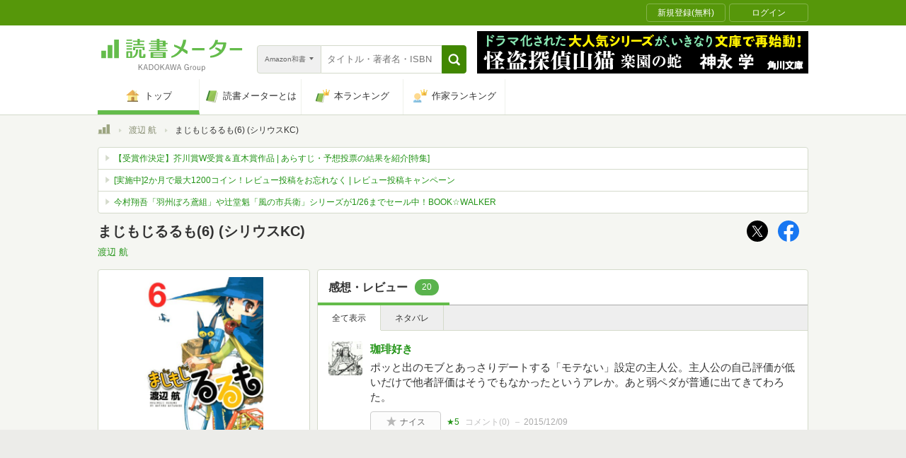

--- FILE ---
content_type: text/javascript; charset=utf-8
request_url: https://imp-bidapi.i-mobile.co.jp/api/v1/spot.ashx?ver=1.2.45&type=banner&url=https://bookmeter.com/books/629978&direct=0&fif=1&sf=0&cof=0&dfp=0&amp=0&sp=0&ios=0&pid=70734&mid=510723&asid=1716085&spec=0&nemu=0
body_size: 324
content:
{"task":{},"error":{"code":200,"message":""},"result":{"bidid":"41e6f50d-30ea-446f-b269-3414aefd1be6","mediaId":510723,"partnerId":70734,"spotId":1716085,"width":728,"height":90,"presentationId":1,"platform":1,"slot_count":1,"xid":"00000000-0000-0000-0000-000000000000","webview":false,"rotation_count":7,"demander":[{"type":1,"id":1,"content_type":2,"tag":"","api_params":{"allow_banner":"true","allow_native":"false","allow_movie":"false"},"s":0}],"rotation":false},"status":200}

--- FILE ---
content_type: application/javascript
request_url: https://bookmeter.com/packs/pc_external_book_store_list-da65f014961e991a7a01.js
body_size: 12216
content:
!function(e){var t={};function r(n){if(t[n])return t[n].exports;var o=t[n]={i:n,l:!1,exports:{}};return e[n].call(o.exports,o,o.exports,r),o.l=!0,o.exports}r.m=e,r.c=t,r.d=function(e,t,n){r.o(e,t)||Object.defineProperty(e,t,{enumerable:!0,get:n})},r.r=function(e){"undefined"!=typeof Symbol&&Symbol.toStringTag&&Object.defineProperty(e,Symbol.toStringTag,{value:"Module"}),Object.defineProperty(e,"__esModule",{value:!0})},r.t=function(e,t){if(1&t&&(e=r(e)),8&t)return e;if(4&t&&"object"==typeof e&&e&&e.__esModule)return e;var n=Object.create(null);if(r.r(n),Object.defineProperty(n,"default",{enumerable:!0,value:e}),2&t&&"string"!=typeof e)for(var o in e)r.d(n,o,function(t){return e[t]}.bind(null,o));return n},r.n=function(e){var t=e&&e.__esModule?function(){return e.default}:function(){return e};return r.d(t,"a",t),t},r.o=function(e,t){return Object.prototype.hasOwnProperty.call(e,t)},r.p="/packs/",r(r.s=375)}({0:function(e,t){e.exports=React},1:function(e,t,r){"use strict";var n=r(7),o=Object.prototype.toString;function i(e){return"[object Array]"===o.call(e)}function a(e){return void 0===e}function s(e){return null!==e&&"object"==typeof e}function u(e){if("[object Object]"!==o.call(e))return!1;var t=Object.getPrototypeOf(e);return null===t||t===Object.prototype}function c(e){return"[object Function]"===o.call(e)}function l(e,t){if(null!=e)if("object"!=typeof e&&(e=[e]),i(e))for(var r=0,n=e.length;r<n;r++)t.call(null,e[r],r,e);else for(var o in e)Object.prototype.hasOwnProperty.call(e,o)&&t.call(null,e[o],o,e)}e.exports={isArray:i,isArrayBuffer:function(e){return"[object ArrayBuffer]"===o.call(e)},isBuffer:function(e){return null!==e&&!a(e)&&null!==e.constructor&&!a(e.constructor)&&"function"==typeof e.constructor.isBuffer&&e.constructor.isBuffer(e)},isFormData:function(e){return"undefined"!=typeof FormData&&e instanceof FormData},isArrayBufferView:function(e){return"undefined"!=typeof ArrayBuffer&&ArrayBuffer.isView?ArrayBuffer.isView(e):e&&e.buffer&&e.buffer instanceof ArrayBuffer},isString:function(e){return"string"==typeof e},isNumber:function(e){return"number"==typeof e},isObject:s,isPlainObject:u,isUndefined:a,isDate:function(e){return"[object Date]"===o.call(e)},isFile:function(e){return"[object File]"===o.call(e)},isBlob:function(e){return"[object Blob]"===o.call(e)},isFunction:c,isStream:function(e){return s(e)&&c(e.pipe)},isURLSearchParams:function(e){return"undefined"!=typeof URLSearchParams&&e instanceof URLSearchParams},isStandardBrowserEnv:function(){return("undefined"==typeof navigator||"ReactNative"!==navigator.product&&"NativeScript"!==navigator.product&&"NS"!==navigator.product)&&("undefined"!=typeof window&&"undefined"!=typeof document)},forEach:l,merge:function e(){var t={};function r(r,n){u(t[n])&&u(r)?t[n]=e(t[n],r):u(r)?t[n]=e({},r):i(r)?t[n]=r.slice():t[n]=r}for(var n=0,o=arguments.length;n<o;n++)l(arguments[n],r);return t},extend:function(e,t,r){return l(t,function(t,o){e[o]=r&&"function"==typeof t?n(t,r):t}),e},trim:function(e){return e.trim?e.trim():e.replace(/^\s+|\s+$/g,"")},stripBOM:function(e){return 65279===e.charCodeAt(0)&&(e=e.slice(1)),e}}},10:function(e,t,r){"use strict";var n=r(1),o=r(30),i=r(31),a=r(8),s=r(32),u=r(35),c=r(36),l=r(11),f=r(3),d=r(4);e.exports=function(e){return new Promise(function(t,r){var p,h=e.data,m=e.headers,y=e.responseType;function g(){e.cancelToken&&e.cancelToken.unsubscribe(p),e.signal&&e.signal.removeEventListener("abort",p)}n.isFormData(h)&&delete m["Content-Type"];var v=new XMLHttpRequest;if(e.auth){var k=e.auth.username||"",b=e.auth.password?unescape(encodeURIComponent(e.auth.password)):"";m.Authorization="Basic "+btoa(k+":"+b)}var _=s(e.baseURL,e.url);function w(){if(v){var n="getAllResponseHeaders"in v?u(v.getAllResponseHeaders()):null,i={data:y&&"text"!==y&&"json"!==y?v.response:v.responseText,status:v.status,statusText:v.statusText,headers:n,config:e,request:v};o(function(e){t(e),g()},function(e){r(e),g()},i),v=null}}if(v.open(e.method.toUpperCase(),a(_,e.params,e.paramsSerializer),!0),v.timeout=e.timeout,"onloadend"in v?v.onloadend=w:v.onreadystatechange=function(){v&&4===v.readyState&&(0!==v.status||v.responseURL&&0===v.responseURL.indexOf("file:"))&&setTimeout(w)},v.onabort=function(){v&&(r(l("Request aborted",e,"ECONNABORTED",v)),v=null)},v.onerror=function(){r(l("Network Error",e,null,v)),v=null},v.ontimeout=function(){var t="timeout of "+e.timeout+"ms exceeded",n=e.transitional||f.transitional;e.timeoutErrorMessage&&(t=e.timeoutErrorMessage),r(l(t,e,n.clarifyTimeoutError?"ETIMEDOUT":"ECONNABORTED",v)),v=null},n.isStandardBrowserEnv()){var x=(e.withCredentials||c(_))&&e.xsrfCookieName?i.read(e.xsrfCookieName):void 0;x&&(m[e.xsrfHeaderName]=x)}"setRequestHeader"in v&&n.forEach(m,function(e,t){void 0===h&&"content-type"===t.toLowerCase()?delete m[t]:v.setRequestHeader(t,e)}),n.isUndefined(e.withCredentials)||(v.withCredentials=!!e.withCredentials),y&&"json"!==y&&(v.responseType=e.responseType),"function"==typeof e.onDownloadProgress&&v.addEventListener("progress",e.onDownloadProgress),"function"==typeof e.onUploadProgress&&v.upload&&v.upload.addEventListener("progress",e.onUploadProgress),(e.cancelToken||e.signal)&&(p=function(e){v&&(r(!e||e&&e.type?new d("canceled"):e),v.abort(),v=null)},e.cancelToken&&e.cancelToken.subscribe(p),e.signal&&(e.signal.aborted?p():e.signal.addEventListener("abort",p))),h||(h=null),v.send(h)})}},11:function(e,t,r){"use strict";var n=r(9);e.exports=function(e,t,r,o,i){var a=new Error(e);return n(a,t,r,o,i)}},12:function(e,t,r){"use strict";e.exports=function(e){return!(!e||!e.__CANCEL__)}},13:function(e,t,r){"use strict";var n=r(1);e.exports=function(e,t){t=t||{};var r={};function o(e,t){return n.isPlainObject(e)&&n.isPlainObject(t)?n.merge(e,t):n.isPlainObject(t)?n.merge({},t):n.isArray(t)?t.slice():t}function i(r){return n.isUndefined(t[r])?n.isUndefined(e[r])?void 0:o(void 0,e[r]):o(e[r],t[r])}function a(e){if(!n.isUndefined(t[e]))return o(void 0,t[e])}function s(r){return n.isUndefined(t[r])?n.isUndefined(e[r])?void 0:o(void 0,e[r]):o(void 0,t[r])}function u(r){return r in t?o(e[r],t[r]):r in e?o(void 0,e[r]):void 0}var c={url:a,method:a,data:a,baseURL:s,transformRequest:s,transformResponse:s,paramsSerializer:s,timeout:s,timeoutMessage:s,withCredentials:s,adapter:s,responseType:s,xsrfCookieName:s,xsrfHeaderName:s,onUploadProgress:s,onDownloadProgress:s,decompress:s,maxContentLength:s,maxBodyLength:s,transport:s,httpAgent:s,httpsAgent:s,cancelToken:s,socketPath:s,responseEncoding:s,validateStatus:u};return n.forEach(Object.keys(e).concat(Object.keys(t)),function(e){var t=c[e]||i,o=t(e);n.isUndefined(o)&&t!==u||(r[e]=o)}),r}},14:function(e,t){e.exports={version:"0.22.0"}},15:function(e,t,r){"use strict";Object.defineProperty(t,"__esModule",{value:!0}),t.getProp=t.getPropOpt=t.getTargetElementsByClassName=t.getTargetElementById=void 0,t.getTargetElementById=function(e){var t=document.getElementById(e);if(null===t)throw new Error("render target element (#"+e+") is missing.");return t},t.getTargetElementsByClassName=function(e){var t=document.getElementsByClassName(e);if(0===t.length)throw new Error("render target elements (."+e+") is missing.");return Array.from(t)},t.getPropOpt=function(e,t){return e[t]},t.getProp=function(e,r){var n=t.getPropOpt(e,r);if(null==n)throw new Error("prop "+r+" is missing in dataset.");return n}},19:function(e,t,r){"use strict";Object.defineProperty(t,"__esModule",{value:!0}),t.sendCreateNiceDataLayer=t.sendCreateFolloweeDataLayer=t.sendCreateMutterDataLayer=t.sendRegisterReviewDataLayer=t.sendRegisterReadBookDataLayer=t.sendRegisterReadingBookDataLayer=t.sendRegisterStackedBookDataLayer=t.sendRegisterWishBookDataLayer=t.sendClicExternalBookStoreDataLayer=t.sendClickAndroidAppDownloadDataLayer=t.sendClickIosAppDownloadDataLayer=t.sendClickAuthorNameDataLayer=t.sendClickBookTitleDataLayer=t.sendClickBookCoverDataLayer=t.sendClickBookwalkerTrialButtonDataLayer=t.sendClickMoreReviewDataLayer=t.sendClickWishBookButtonDataLayer=t.sendClickBookwalkerStoreButtonDataLayer=t.sendClickHontoStoreButtonDataLayer=t.sendClickAmazonStoreButtonDataLayer=void 0;var n,o=function(e){window.dataLayer=window.dataLayer||{push:function(){return null}},window.dataLayer.push(e)};!function(e){e.ClickAmazonStoreButton="click_amazon_store",e.ClickHontoStoreButton="click_honto_store",e.ClickBookwalkerStoreButton="click_bw_store",e.ClickWishBookButton="click_wish_book",e.ClickMoreReview="click_more_review",e.ClickBookwalkerTrialButton="click_bw_trial",e.ClickBookCover="click_book_cover",e.ClickBookTitle="click_book_title",e.ClickAuthorName="click_author_name",e.ClickIosAppDownload="click_ios_app_download",e.ClickAndroidAppDownload="click_android_app_download",e.ClickExternalBookStore="click_external_book_store",e.CreateMutter="create_mutter",e.CreateFollowee="create_followee",e.CreateNice="create_nice",e.RegisterWishBook="register_wish_book",e.RegisterStackedBook="register_stacked_book",e.RegisterReadingBook="register_reading_book",e.RegisterReadBook="register_read_book",e.RegisterReview="register_review"}(n||(n={})),t.sendClickAmazonStoreButtonDataLayer=function(e){o({event:n.ClickAmazonStoreButton,bookId:e})},t.sendClickHontoStoreButtonDataLayer=function(e){o({event:n.ClickHontoStoreButton,bookId:e})},t.sendClickBookwalkerStoreButtonDataLayer=function(e){o({event:n.ClickBookwalkerStoreButton,bookId:e})},t.sendClickWishBookButtonDataLayer=function(e){o({event:n.ClickWishBookButton,bookId:e})},t.sendClickMoreReviewDataLayer=function(e){o({event:n.ClickMoreReview,bookId:e})},t.sendClickBookwalkerTrialButtonDataLayer=function(e){o({event:n.ClickBookwalkerTrialButton,bookId:e})},t.sendClickBookCoverDataLayer=function(e){o({event:n.ClickBookCover,bookId:e})},t.sendClickBookTitleDataLayer=function(e){o({event:n.ClickBookTitle,bookId:e})},t.sendClickAuthorNameDataLayer=function(e){o({event:n.ClickAuthorName,authorId:e})},t.sendClickIosAppDownloadDataLayer=function(){o({event:n.ClickIosAppDownload})},t.sendClickAndroidAppDownloadDataLayer=function(){o({event:n.ClickAndroidAppDownload})},t.sendClicExternalBookStoreDataLayer=function(e,t){o({event:n.ClickExternalBookStore,externalBookStoreName:e,bookId:t})},t.sendRegisterWishBookDataLayer=function(e){o({event:n.RegisterWishBook,bookId:e})},t.sendRegisterStackedBookDataLayer=function(e){o({event:n.RegisterStackedBook,bookId:e})},t.sendRegisterReadingBookDataLayer=function(e){o({event:n.RegisterReadingBook,bookId:e})},t.sendRegisterReadBookDataLayer=function(e){o({event:n.RegisterReadBook,bookId:e})},t.sendRegisterReviewDataLayer=function(e){o({event:n.RegisterReview,bookId:e})},t.sendCreateMutterDataLayer=function(e){o(null!=e?{event:n.CreateMutter,bookId:e}:{event:n.CreateMutter})},t.sendCreateFolloweeDataLayer=function(e){o({event:n.CreateFollowee,followeeId:e})},t.sendCreateNiceDataLayer=function(e){o({event:n.CreateNice,niceType:e})}},193:function(e,t,r){"use strict";var n=this&&this.__importDefault||function(e){return e&&e.__esModule?e:{default:e}};Object.defineProperty(t,"__esModule",{value:!0}),t.Loading=void 0;var o=n(r(0)),i=n(r(194));t.Loading=function(){return o.default.createElement("div",{className:"feeds loading"},o.default.createElement("img",{src:i.default,alt:"loading..."}),o.default.createElement("span",null,"読"),o.default.createElement("span",null,"み"),o.default.createElement("span",null,"込"),o.default.createElement("span",null,"み"),o.default.createElement("span",null,"中"),o.default.createElement("span",null,"…"))}},194:function(e,t,r){"use strict";r.r(t),t.default=r.p+"loading-fc4249a99a2f219d2b81c88cd581483a.gif"},2:function(e,t,r){var n;
/*!
  Copyright (c) 2018 Jed Watson.
  Licensed under the MIT License (MIT), see
  http://jedwatson.github.io/classnames
*/!function(){"use strict";var r={}.hasOwnProperty;function o(){for(var e=[],t=0;t<arguments.length;t++){var n=arguments[t];if(n){var i=typeof n;if("string"===i||"number"===i)e.push(n);else if(Array.isArray(n)){if(n.length){var a=o.apply(null,n);a&&e.push(a)}}else if("object"===i)if(n.toString===Object.prototype.toString)for(var s in n)r.call(n,s)&&n[s]&&e.push(s);else e.push(n.toString())}}return e.join(" ")}e.exports?(o.default=o,e.exports=o):void 0===(n=function(){return o}.apply(t,[]))||(e.exports=n)}()},20:function(e,t,r){e.exports=r(23)},22:function(e,t,r){"use strict";Object.defineProperty(t,"__esModule",{value:!0}),t.BMFrontHelper=void 0;var n=function(){function e(){}return Object.defineProperty(e,"BMFrontInstance",{get:function(){return this.instance},enumerable:!1,configurable:!0}),e.instance=window.BMFront,e}();t.BMFrontHelper=n},23:function(e,t,r){"use strict";var n=r(1),o=r(7),i=r(24),a=r(13);var s=function e(t){var r=new i(t),s=o(i.prototype.request,r);return n.extend(s,i.prototype,r),n.extend(s,r),s.create=function(r){return e(a(t,r))},s}(r(3));s.Axios=i,s.Cancel=r(4),s.CancelToken=r(38),s.isCancel=r(12),s.VERSION=r(14).version,s.all=function(e){return Promise.all(e)},s.spread=r(39),s.isAxiosError=r(40),e.exports=s,e.exports.default=s},24:function(e,t,r){"use strict";var n=r(1),o=r(8),i=r(25),a=r(26),s=r(13),u=r(37),c=u.validators;function l(e){this.defaults=e,this.interceptors={request:new i,response:new i}}l.prototype.request=function(e){"string"==typeof e?(e=arguments[1]||{}).url=arguments[0]:e=e||{},(e=s(this.defaults,e)).method?e.method=e.method.toLowerCase():this.defaults.method?e.method=this.defaults.method.toLowerCase():e.method="get";var t=e.transitional;void 0!==t&&u.assertOptions(t,{silentJSONParsing:c.transitional(c.boolean),forcedJSONParsing:c.transitional(c.boolean),clarifyTimeoutError:c.transitional(c.boolean)},!1);var r=[],n=!0;this.interceptors.request.forEach(function(t){"function"==typeof t.runWhen&&!1===t.runWhen(e)||(n=n&&t.synchronous,r.unshift(t.fulfilled,t.rejected))});var o,i=[];if(this.interceptors.response.forEach(function(e){i.push(e.fulfilled,e.rejected)}),!n){var l=[a,void 0];for(Array.prototype.unshift.apply(l,r),l=l.concat(i),o=Promise.resolve(e);l.length;)o=o.then(l.shift(),l.shift());return o}for(var f=e;r.length;){var d=r.shift(),p=r.shift();try{f=d(f)}catch(e){p(e);break}}try{o=a(f)}catch(e){return Promise.reject(e)}for(;i.length;)o=o.then(i.shift(),i.shift());return o},l.prototype.getUri=function(e){return e=s(this.defaults,e),o(e.url,e.params,e.paramsSerializer).replace(/^\?/,"")},n.forEach(["delete","get","head","options"],function(e){l.prototype[e]=function(t,r){return this.request(s(r||{},{method:e,url:t,data:(r||{}).data}))}}),n.forEach(["post","put","patch"],function(e){l.prototype[e]=function(t,r,n){return this.request(s(n||{},{method:e,url:t,data:r}))}}),e.exports=l},25:function(e,t,r){"use strict";var n=r(1);function o(){this.handlers=[]}o.prototype.use=function(e,t,r){return this.handlers.push({fulfilled:e,rejected:t,synchronous:!!r&&r.synchronous,runWhen:r?r.runWhen:null}),this.handlers.length-1},o.prototype.eject=function(e){this.handlers[e]&&(this.handlers[e]=null)},o.prototype.forEach=function(e){n.forEach(this.handlers,function(t){null!==t&&e(t)})},e.exports=o},26:function(e,t,r){"use strict";var n=r(1),o=r(27),i=r(12),a=r(3),s=r(4);function u(e){if(e.cancelToken&&e.cancelToken.throwIfRequested(),e.signal&&e.signal.aborted)throw new s("canceled")}e.exports=function(e){return u(e),e.headers=e.headers||{},e.data=o.call(e,e.data,e.headers,e.transformRequest),e.headers=n.merge(e.headers.common||{},e.headers[e.method]||{},e.headers),n.forEach(["delete","get","head","post","put","patch","common"],function(t){delete e.headers[t]}),(e.adapter||a.adapter)(e).then(function(t){return u(e),t.data=o.call(e,t.data,t.headers,e.transformResponse),t},function(t){return i(t)||(u(e),t&&t.response&&(t.response.data=o.call(e,t.response.data,t.response.headers,e.transformResponse))),Promise.reject(t)})}},27:function(e,t,r){"use strict";var n=r(1),o=r(3);e.exports=function(e,t,r){var i=this||o;return n.forEach(r,function(r){e=r.call(i,e,t)}),e}},28:function(e,t){var r,n,o=e.exports={};function i(){throw new Error("setTimeout has not been defined")}function a(){throw new Error("clearTimeout has not been defined")}function s(e){if(r===setTimeout)return setTimeout(e,0);if((r===i||!r)&&setTimeout)return r=setTimeout,setTimeout(e,0);try{return r(e,0)}catch(t){try{return r.call(null,e,0)}catch(t){return r.call(this,e,0)}}}!function(){try{r="function"==typeof setTimeout?setTimeout:i}catch(e){r=i}try{n="function"==typeof clearTimeout?clearTimeout:a}catch(e){n=a}}();var u,c=[],l=!1,f=-1;function d(){l&&u&&(l=!1,u.length?c=u.concat(c):f=-1,c.length&&p())}function p(){if(!l){var e=s(d);l=!0;for(var t=c.length;t;){for(u=c,c=[];++f<t;)u&&u[f].run();f=-1,t=c.length}u=null,l=!1,function(e){if(n===clearTimeout)return clearTimeout(e);if((n===a||!n)&&clearTimeout)return n=clearTimeout,clearTimeout(e);try{n(e)}catch(t){try{return n.call(null,e)}catch(t){return n.call(this,e)}}}(e)}}function h(e,t){this.fun=e,this.array=t}function m(){}o.nextTick=function(e){var t=new Array(arguments.length-1);if(arguments.length>1)for(var r=1;r<arguments.length;r++)t[r-1]=arguments[r];c.push(new h(e,t)),1!==c.length||l||s(p)},h.prototype.run=function(){this.fun.apply(null,this.array)},o.title="browser",o.browser=!0,o.env={},o.argv=[],o.version="",o.versions={},o.on=m,o.addListener=m,o.once=m,o.off=m,o.removeListener=m,o.removeAllListeners=m,o.emit=m,o.prependListener=m,o.prependOnceListener=m,o.listeners=function(e){return[]},o.binding=function(e){throw new Error("process.binding is not supported")},o.cwd=function(){return"/"},o.chdir=function(e){throw new Error("process.chdir is not supported")},o.umask=function(){return 0}},29:function(e,t,r){"use strict";var n=r(1);e.exports=function(e,t){n.forEach(e,function(r,n){n!==t&&n.toUpperCase()===t.toUpperCase()&&(e[t]=r,delete e[n])})}},3:function(e,t,r){"use strict";(function(t){var n=r(1),o=r(29),i=r(9),a={"Content-Type":"application/x-www-form-urlencoded"};function s(e,t){!n.isUndefined(e)&&n.isUndefined(e["Content-Type"])&&(e["Content-Type"]=t)}var u,c={transitional:{silentJSONParsing:!0,forcedJSONParsing:!0,clarifyTimeoutError:!1},adapter:("undefined"!=typeof XMLHttpRequest?u=r(10):void 0!==t&&"[object process]"===Object.prototype.toString.call(t)&&(u=r(10)),u),transformRequest:[function(e,t){return o(t,"Accept"),o(t,"Content-Type"),n.isFormData(e)||n.isArrayBuffer(e)||n.isBuffer(e)||n.isStream(e)||n.isFile(e)||n.isBlob(e)?e:n.isArrayBufferView(e)?e.buffer:n.isURLSearchParams(e)?(s(t,"application/x-www-form-urlencoded;charset=utf-8"),e.toString()):n.isObject(e)||t&&"application/json"===t["Content-Type"]?(s(t,"application/json"),function(e,t,r){if(n.isString(e))try{return(t||JSON.parse)(e),n.trim(e)}catch(e){if("SyntaxError"!==e.name)throw e}return(r||JSON.stringify)(e)}(e)):e}],transformResponse:[function(e){var t=this.transitional||c.transitional,r=t&&t.silentJSONParsing,o=t&&t.forcedJSONParsing,a=!r&&"json"===this.responseType;if(a||o&&n.isString(e)&&e.length)try{return JSON.parse(e)}catch(e){if(a){if("SyntaxError"===e.name)throw i(e,this,"E_JSON_PARSE");throw e}}return e}],timeout:0,xsrfCookieName:"XSRF-TOKEN",xsrfHeaderName:"X-XSRF-TOKEN",maxContentLength:-1,maxBodyLength:-1,validateStatus:function(e){return e>=200&&e<300},headers:{common:{Accept:"application/json, text/plain, */*"}}};n.forEach(["delete","get","head"],function(e){c.headers[e]={}}),n.forEach(["post","put","patch"],function(e){c.headers[e]=n.merge(a)}),e.exports=c}).call(this,r(28))},30:function(e,t,r){"use strict";var n=r(11);e.exports=function(e,t,r){var o=r.config.validateStatus;r.status&&o&&!o(r.status)?t(n("Request failed with status code "+r.status,r.config,null,r.request,r)):e(r)}},31:function(e,t,r){"use strict";var n=r(1);e.exports=n.isStandardBrowserEnv()?{write:function(e,t,r,o,i,a){var s=[];s.push(e+"="+encodeURIComponent(t)),n.isNumber(r)&&s.push("expires="+new Date(r).toGMTString()),n.isString(o)&&s.push("path="+o),n.isString(i)&&s.push("domain="+i),!0===a&&s.push("secure"),document.cookie=s.join("; ")},read:function(e){var t=document.cookie.match(new RegExp("(^|;\\s*)("+e+")=([^;]*)"));return t?decodeURIComponent(t[3]):null},remove:function(e){this.write(e,"",Date.now()-864e5)}}:{write:function(){},read:function(){return null},remove:function(){}}},32:function(e,t,r){"use strict";var n=r(33),o=r(34);e.exports=function(e,t){return e&&!n(t)?o(e,t):t}},33:function(e,t,r){"use strict";e.exports=function(e){return/^([a-z][a-z\d\+\-\.]*:)?\/\//i.test(e)}},34:function(e,t,r){"use strict";e.exports=function(e,t){return t?e.replace(/\/+$/,"")+"/"+t.replace(/^\/+/,""):e}},342:function(e,t,r){"use strict";r.r(t),t.default={"group__shop-list":"sU1KE2dehRLtvg6pu4oNp","shop-list__item":"yRMqp9NMnnzvj5kOqGuYt","shop-list__item--amazon":"HuGshziE3su6s1_pejydL","shop-list__item--hmvbooks":"_3BOZMBzL2VY62Rk56kk0A4","shop-list__item--rakutenbooks":"RVlP1-SAyiU12eiM6QP_Y","shop-list__item--bookwalker-kadobun-summer-2022":"_5Zn77ghLQnBMPGzxLve5B","shop-list__item--bookwalker":"_2H2SUsKR7fYptrpeBzzd09","shop-list__item--unext":"_1cjwurAAUQ4VlKfquXZmc6","shop-list__item--ebookjapan":"Ae1yzUEAZM78A-JIaTcJK","shop-list__item--honto":"_4teB7o9t4FQzQyaNdPcX4","shop-list__item--kinokuniya":"_2307hfKZmBhSmhfRKeUU1E"}},35:function(e,t,r){"use strict";var n=r(1),o=["age","authorization","content-length","content-type","etag","expires","from","host","if-modified-since","if-unmodified-since","last-modified","location","max-forwards","proxy-authorization","referer","retry-after","user-agent"];e.exports=function(e){var t,r,i,a={};return e?(n.forEach(e.split("\n"),function(e){if(i=e.indexOf(":"),t=n.trim(e.substr(0,i)).toLowerCase(),r=n.trim(e.substr(i+1)),t){if(a[t]&&o.indexOf(t)>=0)return;a[t]="set-cookie"===t?(a[t]?a[t]:[]).concat([r]):a[t]?a[t]+", "+r:r}}),a):a}},36:function(e,t,r){"use strict";var n=r(1);e.exports=n.isStandardBrowserEnv()?function(){var e,t=/(msie|trident)/i.test(navigator.userAgent),r=document.createElement("a");function o(e){var n=e;return t&&(r.setAttribute("href",n),n=r.href),r.setAttribute("href",n),{href:r.href,protocol:r.protocol?r.protocol.replace(/:$/,""):"",host:r.host,search:r.search?r.search.replace(/^\?/,""):"",hash:r.hash?r.hash.replace(/^#/,""):"",hostname:r.hostname,port:r.port,pathname:"/"===r.pathname.charAt(0)?r.pathname:"/"+r.pathname}}return e=o(window.location.href),function(t){var r=n.isString(t)?o(t):t;return r.protocol===e.protocol&&r.host===e.host}}():function(){return!0}},37:function(e,t,r){"use strict";var n=r(14).version,o={};["object","boolean","number","function","string","symbol"].forEach(function(e,t){o[e]=function(r){return typeof r===e||"a"+(t<1?"n ":" ")+e}});var i={};o.transitional=function(e,t,r){function o(e,t){return"[Axios v"+n+"] Transitional option '"+e+"'"+t+(r?". "+r:"")}return function(r,n,a){if(!1===e)throw new Error(o(n," has been removed"+(t?" in "+t:"")));return t&&!i[n]&&(i[n]=!0,console.warn(o(n," has been deprecated since v"+t+" and will be removed in the near future"))),!e||e(r,n,a)}},e.exports={assertOptions:function(e,t,r){if("object"!=typeof e)throw new TypeError("options must be an object");for(var n=Object.keys(e),o=n.length;o-- >0;){var i=n[o],a=t[i];if(a){var s=e[i],u=void 0===s||a(s,i,e);if(!0!==u)throw new TypeError("option "+i+" must be "+u)}else if(!0!==r)throw Error("Unknown option "+i)}},validators:o}},375:function(e,t,r){"use strict";var n=this&&this.__importDefault||function(e){return e&&e.__esModule?e:{default:e}};Object.defineProperty(t,"__esModule",{value:!0});var o,i,a,s,u=n(r(0)),c=n(r(5)),l=r(15),f=r(376);o=l.getTargetElementById("react-external-stores"),i=o.dataset,a=parseInt(l.getProp(i,"bookId"),10),s=l.getPropOpt(i,"onlyEbookjapan"),c.default.render(u.default.createElement(f.ExternalBookStoreListContainer,{bookId:a,onlyEbookjapan:s}),o)},376:function(e,t,r){"use strict";var n=this&&this.__importDefault||function(e){return e&&e.__esModule?e:{default:e}};Object.defineProperty(t,"__esModule",{value:!0}),t.ExternalBookStoreListContainer=void 0;var o=n(r(0)),i=r(56),a=r(51),s=r(43),u=r(193),c=r(377),l={resources:[]};t.ExternalBookStoreListContainer=function(e){var t=e.bookId,r=e.onlyEbookjapan,n=a.useAxiosGet(i.stringifyUrl("/api/v1/books/"+t+"/external_book_stores.json",{only_ebookjapan:r}),l),f=n.isLoading,d=n.error,p=n.data;return f?o.default.createElement(u.Loading,null):null!=d||null==p?o.default.createElement(s.ErrorMessage,null,"データの取得中にエラーが発生しました"):o.default.createElement(c.ExternalBookStoreList,{stores:p.resources})}},377:function(e,t,r){"use strict";var n=this&&this.__importDefault||function(e){return e&&e.__esModule?e:{default:e}};Object.defineProperty(t,"__esModule",{value:!0}),t.ExternalBookStoreList=void 0;var o=n(r(0)),i=r(378),a=n(r(342));t.ExternalBookStoreList=function(e){var t=e.stores;return o.default.createElement(o.default.Fragment,null,o.default.createElement("ul",{className:a.default["group__shop-list"]},t.map(function(e){return o.default.createElement(i.ExternalBookStore,{store:e,key:e.alphabet_name})})))}},378:function(e,t,r){"use strict";var n=this&&this.__importDefault||function(e){return e&&e.__esModule?e:{default:e}};Object.defineProperty(t,"__esModule",{value:!0}),t.ExternalBookStore=void 0;var o=n(r(2)),i=n(r(0)),a=r(22),s=r(19),u=n(r(342)),c=a.BMFrontHelper.BMFrontInstance;t.ExternalBookStore=function(e){var t=e.store,r=o.default(u.default["shop-list__item"],u.default["shop-list__item--"+t.alphabet_name]);return i.default.createElement("li",{className:r},i.default.createElement("a",{href:t.url,target:"_blank",rel:"noopener noreferrer",onClick:function(){s.sendClicExternalBookStoreDataLayer(t.alphabet_name,t.book_id),c.Helpers.AnalyticsHelper.sendEvent("ExternalLink",t.ga_action,"book_id: "+t.book_id)}},i.default.createElement("img",{src:t.image_path,alt:t.official_name})))}},38:function(e,t,r){"use strict";var n=r(4);function o(e){if("function"!=typeof e)throw new TypeError("executor must be a function.");var t;this.promise=new Promise(function(e){t=e});var r=this;this.promise.then(function(e){if(r._listeners){var t,n=r._listeners.length;for(t=0;t<n;t++)r._listeners[t](e);r._listeners=null}}),this.promise.then=function(e){var t,n=new Promise(function(e){r.subscribe(e),t=e}).then(e);return n.cancel=function(){r.unsubscribe(t)},n},e(function(e){r.reason||(r.reason=new n(e),t(r.reason))})}o.prototype.throwIfRequested=function(){if(this.reason)throw this.reason},o.prototype.subscribe=function(e){this.reason?e(this.reason):this._listeners?this._listeners.push(e):this._listeners=[e]},o.prototype.unsubscribe=function(e){if(this._listeners){var t=this._listeners.indexOf(e);-1!==t&&this._listeners.splice(t,1)}},o.source=function(){var e;return{token:new o(function(t){e=t}),cancel:e}},e.exports=o},39:function(e,t,r){"use strict";e.exports=function(e){return function(t){return e.apply(null,t)}}},4:function(e,t,r){"use strict";function n(e){this.message=e}n.prototype.toString=function(){return"Cancel"+(this.message?": "+this.message:"")},n.prototype.__CANCEL__=!0,e.exports=n},40:function(e,t,r){"use strict";e.exports=function(e){return"object"==typeof e&&!0===e.isAxiosError}},43:function(e,t,r){"use strict";var n=this&&this.__importDefault||function(e){return e&&e.__esModule?e:{default:e}};Object.defineProperty(t,"__esModule",{value:!0}),t.ErrorMessage=void 0;var o=n(r(0)),i=n(r(64));t.ErrorMessage=function(e){var t=e.children;return o.default.createElement("div",{className:i.default.error_message},t)}},5:function(e,t){e.exports=ReactDOM},51:function(e,t,r){"use strict";var n=this&&this.__awaiter||function(e,t,r,n){return new(r||(r=Promise))(function(o,i){function a(e){try{u(n.next(e))}catch(e){i(e)}}function s(e){try{u(n.throw(e))}catch(e){i(e)}}function u(e){var t;e.done?o(e.value):(t=e.value,t instanceof r?t:new r(function(e){e(t)})).then(a,s)}u((n=n.apply(e,t||[])).next())})},o=this&&this.__generator||function(e,t){var r,n,o,i,a={label:0,sent:function(){if(1&o[0])throw o[1];return o[1]},trys:[],ops:[]};return i={next:s(0),throw:s(1),return:s(2)},"function"==typeof Symbol&&(i[Symbol.iterator]=function(){return this}),i;function s(i){return function(s){return function(i){if(r)throw new TypeError("Generator is already executing.");for(;a;)try{if(r=1,n&&(o=2&i[0]?n.return:i[0]?n.throw||((o=n.return)&&o.call(n),0):n.next)&&!(o=o.call(n,i[1])).done)return o;switch(n=0,o&&(i=[2&i[0],o.value]),i[0]){case 0:case 1:o=i;break;case 4:return a.label++,{value:i[1],done:!1};case 5:a.label++,n=i[1],i=[0];continue;case 7:i=a.ops.pop(),a.trys.pop();continue;default:if(!(o=(o=a.trys).length>0&&o[o.length-1])&&(6===i[0]||2===i[0])){a=0;continue}if(3===i[0]&&(!o||i[1]>o[0]&&i[1]<o[3])){a.label=i[1];break}if(6===i[0]&&a.label<o[1]){a.label=o[1],o=i;break}if(o&&a.label<o[2]){a.label=o[2],a.ops.push(i);break}o[2]&&a.ops.pop(),a.trys.pop();continue}i=t.call(e,a)}catch(e){i=[6,e],n=0}finally{r=o=0}if(5&i[0])throw i[1];return{value:i[0]?i[1]:void 0,done:!0}}([i,s])}}},i=this&&this.__importDefault||function(e){return e&&e.__esModule?e:{default:e}};Object.defineProperty(t,"__esModule",{value:!0}),t.useAxiosGet=void 0;var a=i(r(20)),s=r(0);t.useAxiosGet=function(e,t){var r=s.useState(t||void 0),i=r[0],u=r[1],c=s.useState(void 0),l=c[0],f=c[1],d=s.useState(!0),p=d[0],h=d[1],m=s.useState(void 0),y=m[0],g=m[1],v=s.useCallback(function(){return n(void 0,void 0,void 0,function(){var t,r;return o(this,function(n){switch(n.label){case 0:return n.trys.push([0,2,3,4]),h(!0),[4,a.default.get(e,{headers:{Accept:"application/json"}})];case 1:return t=n.sent(),f(t),200===t.status&&(u(t.data),g(void 0)),[3,4];case 2:return r=n.sent(),g(r),[3,4];case 3:return h(!1),[7];case 4:return[2]}})})},[e]);return s.useEffect(function(){v()},[v]),{isLoading:p,data:i,error:y,response:l,get:v}}},56:function(e,t,r){"use strict";var n=this&&this.__assign||function(){return(n=Object.assign||function(e){for(var t,r=1,n=arguments.length;r<n;r++)for(var o in t=arguments[r])Object.prototype.hasOwnProperty.call(t,o)&&(e[o]=t[o]);return e}).apply(this,arguments)},o=this&&this.__importDefault||function(e){return e&&e.__esModule?e:{default:e}};Object.defineProperty(t,"__esModule",{value:!0}),t.redirectTo=t.stringifyUrl=void 0;var i=o(r(58));t.stringifyUrl=function(e,t){var r=i.default.parseUrl(e),o=r.url,a=r.query;return o+"?"+i.default.stringify(n(n({},a),t))},t.redirectTo=function(e,t){if(null!=t&&null!=t.excludeQueryParamKeys){var r=i.default.exclude(e,t.excludeQueryParamKeys);window.location.href=r}else window.location.href=e}},58:function(e,t,r){"use strict";const n=r(59),o=r(60),i=r(61),a=r(62),s=Symbol("encodeFragmentIdentifier");function u(e){if("string"!=typeof e||1!==e.length)throw new TypeError("arrayFormatSeparator must be single character string")}function c(e,t){return t.encode?t.strict?n(e):encodeURIComponent(e):e}function l(e,t){return t.decode?o(e):e}function f(e){const t=e.indexOf("#");return-1!==t&&(e=e.slice(0,t)),e}function d(e){const t=(e=f(e)).indexOf("?");return-1===t?"":e.slice(t+1)}function p(e,t){return t.parseNumbers&&!Number.isNaN(Number(e))&&"string"==typeof e&&""!==e.trim()?e=Number(e):!t.parseBooleans||null===e||"true"!==e.toLowerCase()&&"false"!==e.toLowerCase()||(e="true"===e.toLowerCase()),e}function h(e,t){u((t=Object.assign({decode:!0,sort:!0,arrayFormat:"none",arrayFormatSeparator:",",parseNumbers:!1,parseBooleans:!1},t)).arrayFormatSeparator);const r=function(e){let t;switch(e.arrayFormat){case"index":return(e,r,n)=>{t=/\[(\d*)\]$/.exec(e),e=e.replace(/\[\d*\]$/,""),t?(void 0===n[e]&&(n[e]={}),n[e][t[1]]=r):n[e]=r};case"bracket":return(e,r,n)=>{t=/(\[\])$/.exec(e),e=e.replace(/\[\]$/,""),t?void 0!==n[e]?n[e]=[].concat(n[e],r):n[e]=[r]:n[e]=r};case"colon-list-separator":return(e,r,n)=>{t=/(:list)$/.exec(e),e=e.replace(/:list$/,""),t?void 0!==n[e]?n[e]=[].concat(n[e],r):n[e]=[r]:n[e]=r};case"comma":case"separator":return(t,r,n)=>{const o="string"==typeof r&&r.includes(e.arrayFormatSeparator),i="string"==typeof r&&!o&&l(r,e).includes(e.arrayFormatSeparator);r=i?l(r,e):r;const a=o||i?r.split(e.arrayFormatSeparator).map(t=>l(t,e)):null===r?r:l(r,e);n[t]=a};case"bracket-separator":return(t,r,n)=>{const o=/(\[\])$/.test(t);if(t=t.replace(/\[\]$/,""),!o)return void(n[t]=r?l(r,e):r);const i=null===r?[]:r.split(e.arrayFormatSeparator).map(t=>l(t,e));void 0!==n[t]?n[t]=[].concat(n[t],i):n[t]=i};default:return(e,t,r)=>{void 0!==r[e]?r[e]=[].concat(r[e],t):r[e]=t}}}(t),n=Object.create(null);if("string"!=typeof e)return n;if(!(e=e.trim().replace(/^[?#&]/,"")))return n;for(const o of e.split("&")){if(""===o)continue;let[e,a]=i(t.decode?o.replace(/\+/g," "):o,"=");a=void 0===a?null:["comma","separator","bracket-separator"].includes(t.arrayFormat)?a:l(a,t),r(l(e,t),a,n)}for(const e of Object.keys(n)){const r=n[e];if("object"==typeof r&&null!==r)for(const e of Object.keys(r))r[e]=p(r[e],t);else n[e]=p(r,t)}return!1===t.sort?n:(!0===t.sort?Object.keys(n).sort():Object.keys(n).sort(t.sort)).reduce((e,t)=>{const r=n[t];return Boolean(r)&&"object"==typeof r&&!Array.isArray(r)?e[t]=function e(t){return Array.isArray(t)?t.sort():"object"==typeof t?e(Object.keys(t)).sort((e,t)=>Number(e)-Number(t)).map(e=>t[e]):t}(r):e[t]=r,e},Object.create(null))}t.extract=d,t.parse=h,t.stringify=(e,t)=>{if(!e)return"";u((t=Object.assign({encode:!0,strict:!0,arrayFormat:"none",arrayFormatSeparator:","},t)).arrayFormatSeparator);const r=r=>t.skipNull&&(e=>null==e)(e[r])||t.skipEmptyString&&""===e[r],n=function(e){switch(e.arrayFormat){case"index":return t=>(r,n)=>{const o=r.length;return void 0===n||e.skipNull&&null===n||e.skipEmptyString&&""===n?r:null===n?[...r,[c(t,e),"[",o,"]"].join("")]:[...r,[c(t,e),"[",c(o,e),"]=",c(n,e)].join("")]};case"bracket":return t=>(r,n)=>void 0===n||e.skipNull&&null===n||e.skipEmptyString&&""===n?r:null===n?[...r,[c(t,e),"[]"].join("")]:[...r,[c(t,e),"[]=",c(n,e)].join("")];case"colon-list-separator":return t=>(r,n)=>void 0===n||e.skipNull&&null===n||e.skipEmptyString&&""===n?r:null===n?[...r,[c(t,e),":list="].join("")]:[...r,[c(t,e),":list=",c(n,e)].join("")];case"comma":case"separator":case"bracket-separator":{const t="bracket-separator"===e.arrayFormat?"[]=":"=";return r=>(n,o)=>void 0===o||e.skipNull&&null===o||e.skipEmptyString&&""===o?n:(o=null===o?"":o,0===n.length?[[c(r,e),t,c(o,e)].join("")]:[[n,c(o,e)].join(e.arrayFormatSeparator)])}default:return t=>(r,n)=>void 0===n||e.skipNull&&null===n||e.skipEmptyString&&""===n?r:null===n?[...r,c(t,e)]:[...r,[c(t,e),"=",c(n,e)].join("")]}}(t),o={};for(const t of Object.keys(e))r(t)||(o[t]=e[t]);const i=Object.keys(o);return!1!==t.sort&&i.sort(t.sort),i.map(r=>{const o=e[r];return void 0===o?"":null===o?c(r,t):Array.isArray(o)?0===o.length&&"bracket-separator"===t.arrayFormat?c(r,t)+"[]":o.reduce(n(r),[]).join("&"):c(r,t)+"="+c(o,t)}).filter(e=>e.length>0).join("&")},t.parseUrl=(e,t)=>{t=Object.assign({decode:!0},t);const[r,n]=i(e,"#");return Object.assign({url:r.split("?")[0]||"",query:h(d(e),t)},t&&t.parseFragmentIdentifier&&n?{fragmentIdentifier:l(n,t)}:{})},t.stringifyUrl=(e,r)=>{r=Object.assign({encode:!0,strict:!0,[s]:!0},r);const n=f(e.url).split("?")[0]||"",o=t.extract(e.url),i=t.parse(o,{sort:!1}),a=Object.assign(i,e.query);let u=t.stringify(a,r);u&&(u=`?${u}`);let l=function(e){let t="";const r=e.indexOf("#");return-1!==r&&(t=e.slice(r)),t}(e.url);return e.fragmentIdentifier&&(l=`#${r[s]?c(e.fragmentIdentifier,r):e.fragmentIdentifier}`),`${n}${u}${l}`},t.pick=(e,r,n)=>{n=Object.assign({parseFragmentIdentifier:!0,[s]:!1},n);const{url:o,query:i,fragmentIdentifier:u}=t.parseUrl(e,n);return t.stringifyUrl({url:o,query:a(i,r),fragmentIdentifier:u},n)},t.exclude=(e,r,n)=>{const o=Array.isArray(r)?e=>!r.includes(e):(e,t)=>!r(e,t);return t.pick(e,o,n)}},59:function(e,t,r){"use strict";e.exports=e=>encodeURIComponent(e).replace(/[!'()*]/g,e=>`%${e.charCodeAt(0).toString(16).toUpperCase()}`)},60:function(e,t,r){"use strict";var n=new RegExp("%[a-f0-9]{2}","gi"),o=new RegExp("(%[a-f0-9]{2})+","gi");function i(e,t){try{return decodeURIComponent(e.join(""))}catch(e){}if(1===e.length)return e;t=t||1;var r=e.slice(0,t),n=e.slice(t);return Array.prototype.concat.call([],i(r),i(n))}function a(e){try{return decodeURIComponent(e)}catch(o){for(var t=e.match(n),r=1;r<t.length;r++)t=(e=i(t,r).join("")).match(n);return e}}e.exports=function(e){if("string"!=typeof e)throw new TypeError("Expected `encodedURI` to be of type `string`, got `"+typeof e+"`");try{return e=e.replace(/\+/g," "),decodeURIComponent(e)}catch(t){return function(e){for(var t={"%FE%FF":"��","%FF%FE":"��"},r=o.exec(e);r;){try{t[r[0]]=decodeURIComponent(r[0])}catch(e){var n=a(r[0]);n!==r[0]&&(t[r[0]]=n)}r=o.exec(e)}t["%C2"]="�";for(var i=Object.keys(t),s=0;s<i.length;s++){var u=i[s];e=e.replace(new RegExp(u,"g"),t[u])}return e}(e)}}},61:function(e,t,r){"use strict";e.exports=(e,t)=>{if("string"!=typeof e||"string"!=typeof t)throw new TypeError("Expected the arguments to be of type `string`");if(""===t)return[e];const r=e.indexOf(t);return-1===r?[e]:[e.slice(0,r),e.slice(r+t.length)]}},62:function(e,t,r){"use strict";e.exports=function(e,t){for(var r={},n=Object.keys(e),o=Array.isArray(t),i=0;i<n.length;i++){var a=n[i],s=e[a];(o?-1!==t.indexOf(a):t(a,s,e))&&(r[a]=s)}return r}},64:function(e,t,r){"use strict";r.r(t),t.default={error_message:"_2Uovdb6E5X8KY0-cxcdnE-"}},7:function(e,t,r){"use strict";e.exports=function(e,t){return function(){for(var r=new Array(arguments.length),n=0;n<r.length;n++)r[n]=arguments[n];return e.apply(t,r)}}},8:function(e,t,r){"use strict";var n=r(1);function o(e){return encodeURIComponent(e).replace(/%3A/gi,":").replace(/%24/g,"$").replace(/%2C/gi,",").replace(/%20/g,"+").replace(/%5B/gi,"[").replace(/%5D/gi,"]")}e.exports=function(e,t,r){if(!t)return e;var i;if(r)i=r(t);else if(n.isURLSearchParams(t))i=t.toString();else{var a=[];n.forEach(t,function(e,t){null!=e&&(n.isArray(e)?t+="[]":e=[e],n.forEach(e,function(e){n.isDate(e)?e=e.toISOString():n.isObject(e)&&(e=JSON.stringify(e)),a.push(o(t)+"="+o(e))}))}),i=a.join("&")}if(i){var s=e.indexOf("#");-1!==s&&(e=e.slice(0,s)),e+=(-1===e.indexOf("?")?"?":"&")+i}return e}},9:function(e,t,r){"use strict";e.exports=function(e,t,r,n,o){return e.config=t,r&&(e.code=r),e.request=n,e.response=o,e.isAxiosError=!0,e.toJSON=function(){return{message:this.message,name:this.name,description:this.description,number:this.number,fileName:this.fileName,lineNumber:this.lineNumber,columnNumber:this.columnNumber,stack:this.stack,config:this.config,code:this.code,status:this.response&&this.response.status?this.response.status:null}},e}}});

--- FILE ---
content_type: text/javascript;charset=UTF-8
request_url: https://s-rtb.send.microad.jp/ad?spot=4d43b82b90d3e0d3f7a8485c6edbddf1&cb=microadCompass.AdRequestor.callback&url=https%3A%2F%2Fbookmeter.com%2Fbooks%2F629978&vo=true&mimes=%5B100%2C300%2C301%2C302%5D&cbt=b53de48f2ea250019be960bb22&pa=false&ar=false&ver=%5B%22compass.js.v1.20.1%22%5D
body_size: 161
content:
microadCompass.AdRequestor.callback({"spot":"4d43b82b90d3e0d3f7a8485c6edbddf1","sequence":"2","impression_id":"3662910192377966590"})

--- FILE ---
content_type: text/javascript; charset=utf-8
request_url: https://imp-bidapi.i-mobile.co.jp/api/v1/spot.ashx?ver=1.2.45&type=banner&url=https://bookmeter.com/books/629978&direct=0&fif=1&sf=0&cof=0&dfp=0&amp=0&sp=0&ios=0&pid=70734&mid=510723&asid=1673253&spec=0&nemu=0
body_size: 324
content:
{"task":{},"error":{"code":200,"message":""},"result":{"bidid":"65260b97-4ad2-4d2c-a8b5-80b97fb1df33","mediaId":510723,"partnerId":70734,"spotId":1673253,"width":300,"height":250,"presentationId":11,"platform":1,"slot_count":1,"xid":"00000000-0000-0000-0000-000000000000","webview":false,"rotation_count":7,"demander":[{"type":1,"id":1,"content_type":2,"tag":"","api_params":{"allow_banner":"true","allow_native":"false","allow_movie":"false"},"s":94}],"rotation":false},"status":200}

--- FILE ---
content_type: text/javascript; charset=utf-8
request_url: https://spnativeapi-tls.i-mobile.co.jp/api/ad_spot.ashx?partnerId=70734&mediaId=510723&spotId=1716085&asn=2&num=7&callback=imobile_jsonp_callback_2b7cee0d0708&tagv=1.2.45&referer=https://bookmeter.com/books/629978
body_size: -6
content:
imobile_jsonp_callback_2b7cee0d0708({"result":{"code":3,"message":"Ad not found"},"spotInfo":{},"ads":[]})

--- FILE ---
content_type: text/javascript; charset=utf-8
request_url: https://spnativeapi-tls.i-mobile.co.jp/api/ad_spot.ashx?partnerId=70734&mediaId=510723&spotId=1673253&asn=1&num=7&callback=imobile_jsonp_callback_69a854030bc4&tagv=1.2.45&referer=https://bookmeter.com/books/629978
body_size: -5
content:
imobile_jsonp_callback_69a854030bc4({"result":{"code":3,"message":"Ad not found"},"spotInfo":{},"ads":[]})

--- FILE ---
content_type: text/javascript; charset=utf-8
request_url: https://spnativeapi-tls.i-mobile.co.jp/api/ad_spot.ashx?partnerId=70734&mediaId=510723&spotId=1716085&asn=1&num=7&callback=imobile_jsonp_callback_21841a19a577&tagv=1.2.45&referer=https://bookmeter.com/books/629978
body_size: -5
content:
imobile_jsonp_callback_21841a19a577({"result":{"code":3,"message":"Ad not found"},"spotInfo":{},"ads":[]})

--- FILE ---
content_type: text/javascript;charset=UTF-8
request_url: https://s-rtb.send.microad.jp/ad?spot=000ea15d1ff2b139098b7df011a1fac2&cb=microadCompass.AdRequestor.callback&url=https%3A%2F%2Fbookmeter.com%2Fbooks%2F629978&vo=true&mimes=%5B100%2C300%2C301%2C302%5D&cbt=b122a671401140019be960ba81&pa=false&ar=false&ver=%5B%22compass.js.v1.20.1%22%5D
body_size: 160
content:
microadCompass.AdRequestor.callback({"spot":"000ea15d1ff2b139098b7df011a1fac2","sequence":"2","impression_id":"3662810192377966590"})

--- FILE ---
content_type: text/javascript; charset=utf-8
request_url: https://spnativeapi-tls.i-mobile.co.jp/api/ad_spot.ashx?partnerId=70734&mediaId=510723&spotId=1673253&asn=2&num=7&callback=imobile_jsonp_callback_35b4f6a1dd2e&tagv=1.2.45&referer=https://bookmeter.com/books/629978
body_size: -8
content:
imobile_jsonp_callback_35b4f6a1dd2e({"result":{"code":3,"message":"Ad not found"},"spotInfo":{},"ads":[]})